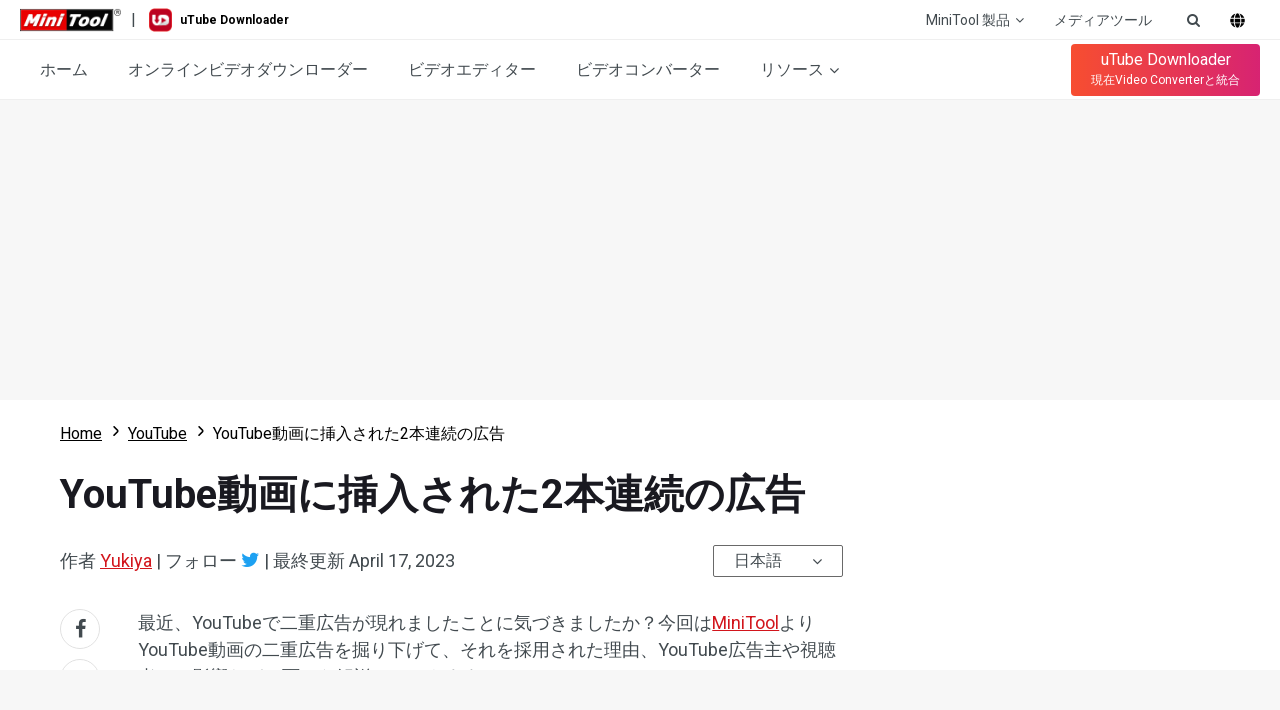

--- FILE ---
content_type: text/html; charset=UTF-8
request_url: https://youtubedownload.minitool.com/jp/youtube/youtube-double-ads.html
body_size: 21678
content:
<!DOCTYPE html>
<html lang="ja-JP">
<head>
<link rel="preconnect" href="https://fonts.googleapis.com">
<link rel="preconnect" href="https://fonts.gstatic.com">
<meta http-equiv="X-UA-Compatible" content="IE=edge,chrome=1" />
<meta http-equiv="Content-Type" content="text/html; charset=utf-8" />
<meta name="viewport" content="width=device-width, initial-scale=1" />
<meta name="HandheldFriendly" content="true" />
<meta name="apple-mobile-web-app-capable" content="YES" />
<meta charset="utf-8">
<title>YouTube動画に挿入された2本連続の広告 - MiniTool uTube Downloader</title>
<meta name="keywords" content="YouTube広告、YouTube2本連続広告、YouTube冒頭広告" />
<meta name="description" content="この記事はYouTubeの2本連続広告の採用理由とYouTube広告主や視聴者への影響について紹介しました。" />
<link href="/favicon.ico" rel="shortcut icon" type="image/vnd.microsoft.icon" />
<link rel="canonical" href="https://youtubedownload.minitool.com/jp/youtube/youtube-double-ads.html" />
<link rel="alternate" href="https://youtubedownload.minitool.com/youtube/youtube-double-ads.html" hreflang="en-US" />
<link rel="alternate" href="https://youtubedownload.minitool.com/jp/youtube/youtube-double-ads.html" hreflang="ja-JP" />
<link rel="alternate" href="https://youtubedownload.minitool.com/youtube/youtube-double-ads.html" hreflang="x-default" />
<meta property="fb:app_id" content="2085910468095117" />
<meta property="og:locale" content="ja-JP" />
<meta property="og:type" content="article" />
<meta property="og:title" content="YouTube動画に挿入された2本連続の広告 - MiniTool uTube Downloader" />
<meta property="og:description" content="この記事はYouTubeの2本連続広告の採用理由とYouTube広告主や視聴者への影響について紹介しました。" />
<meta property="og:url" content="https://youtubedownload.minitool.com/jp/youtube/youtube-double-ads.html" />
<meta property="og:site_name" content="MiniTool" />
<meta property="article:section" content="YouTube" />
<meta property="article:published_time" content="2021-03-25T05:35:23+00:00" />
<meta property="article:modified_time" content="2023-04-17T07:23:45+00:00" />
<meta property="og:updated_time" content="2023-04-17T07:23:45+00:00" />
<meta property="og:image" content="https://youtubedownload.minitool.com/images/uploads/2021/03/youtube-double-ads-thumbnail.jpg" />
<meta property="og:image:secure_url" content="https://youtubedownload.minitool.com/images/uploads/2021/03/youtube-double-ads-thumbnail.jpg" />
<meta property="og:image:width" content="600" />
<meta property="og:image:height" content="400" />
<meta name="twitter:image" content="https://youtubedownload.minitool.com/images/uploads/2021/03/youtube-double-ads-thumbnail.jpg" />
<meta name="twitter:card" content="summary_large_image" />
<meta name="twitter:description" content="この記事はYouTubeの2本連続広告の採用理由とYouTube広告主や視聴者への影響について紹介しました。" />
<meta name="twitter:title" content="YouTube動画に挿入された2本連続の広告 - MiniTool uTube Downloader" />
<meta name="twitter:site" content="@minitool_" />
<meta name="twitter:creator" content="@minitool_" />
<script type="application/ld+json">
{
    "@context": "https://schema.org",
    "@type": "BreadcrumbList",
    "itemListElement": [
        {
            "@type": "ListItem",
            "position": 1,
            "name": "Home",
            "item":"https://youtubedownload.minitool.com/jp"
        },
        {
            "@type": "ListItem",
            "position" :2,
            "name":"YouTube",
            "item":"https://youtubedownload.minitool.com/jp/youtube/"
        },
        {
            "@type": "ListItem",
            "position": 3,
            "name":"YouTube動画に挿入された2本連続の広告"
        }
    ]
}
</script>
<script type="application/ld+json">
{
    "@context": "http://schema.org",
    "@type": "Article",
    "mainEntityOfPage": {
        "@type": "WebPage",
        "@id": "https://youtubedownload.minitool.com/jp/youtube/youtube-double-ads.html"
    },
    "headline": "YouTube動画に挿入された2本連続の広告 - MiniTool uTube Downloader",
    "image": [
        "https://youtubedownload.minitool.com/images/uploads/2021/03/youtube-double-ads-thumbnail.jpg"
    ],
    "datePublished": "2021-03-25T05:35:23+00:00",
    "dateModified": "2023-04-17T07:23:45+00:00",
    "author": {
        "@type": "Person",
        "name": "Yukiya",
        "url": "https://youtubedownload.minitool.com/jp/author/yukiya10/"
    },
    "publisher": {
        "@type": "Organization",
        "name": "MiniTool",
        "logo": {
            "@type": "ImageObject",
            "url": "https://www.minitool.com/images/logo.png"
        }
    },
    "description": "この記事はYouTubeの2本連続広告の採用理由とYouTube広告主や視聴者への影響について紹介しました。"
}
</script>
<link rel="preload" href="https://fonts.googleapis.com/css?family=Roboto:300,300i,400,400i,500,500i,700,700i&display=swap" as="style" onload="this.onload=null;this.rel='stylesheet'" />
<link rel="preload" href="https://youtubedownload.minitool.com/js/jquery-3.6.0.min.js?ver=" as="script">
<meta name='robots' content='index, follow, max-image-preview:large, max-snippet:-1, max-video-preview:-1' />
<script type="text/javascript" src="https://youtubedownload.minitool.com/js/jquery-3.6.0.min.js?ver=" id="mt-jquery-js"></script>
<script type="text/javascript" src="https://youtubedownload.minitool.com/js/main.min.js?ver=20250403120254" id="mt-main-js"></script>
<style id="main-css">@charset "utf-8";html{width:100%;box-sizing:border-box;-ms-box-sizing:border-box;overflow-x:hidden;}*,::before,::after{background-repeat:no-repeat;box-sizing:border-box;-ms-box-sizing:border-box;}::before,::after{color:inherit;}*{padding:0;margin:0;}article,aside,details,figcaption,figure,footer,header,main,menu,nav,section,summary{display:block;}main{position:relative;margin-bottom:0px;}h1,h2,h3,.h1,.h2,.h3{font-weight:normal;line-height:normal;color:#333;}a{color:#0f6dff;text-decoration:none;cursor:pointer;-webkit-transition:all .3s;transition:all .3s;}a:hover{color:#054ada;text-decoration:underline;}a:not([href]){color:inherit;}i{font-size:inherit;font-weight:normal;}i[class*="icon-"]{font-style:normal;}img{vertical-align:middle;border-style:none;}ol,ul{list-style:none;}b,strong{font-weight:bolder;}input{border:none;outline:none;}[type="button"],[type="reset"],input[type="image"],[type="submit"],[role="button"]{cursor:pointer;}[disabled]{cursor:default;}@font-face{font-family:'FontAwesome';src:url('/fonts/awesome/fontawesome-webfont.eot?v=4.7.0');src:url('/fonts/awesome/fontawesome-webfont.eot?#iefix&v=4.7.0') format('embedded-opentype'),url('/fonts/awesome/fontawesome-webfont.woff2?v=4.7.0') format('woff2'),url('/fonts/awesome/fontawesome-webfont.woff?v=4.7.0') format('woff'),url('/fonts/awesome/fontawesome-webfont.ttf?v=4.7.0') format('truetype'),url('/fonts/awesome/fontawesome-webfont.svg?v=4.7.0#fontawesomeregular') format('svg');font-weight:normal;font-style:normal;font-display:swap;}[class*="icon-awe-"]:before,[class*="icon-awe-"]:after{font-family:FontAwesome;vertical-align:baseline;}.icon-awe-angle-down:before{content:"\f107";}.icon-awe-plus-square:before{content:"\f0fe";}.icon-awe-shopping-cart:before,.icon-awe-buy:before{content:"\f07a";}.icon-awe-download:before,.icon-awe-down:before{content:"\f019";}.icon-awe-search:before{content:"\f002";}.icon-awe-windows:before,.icon-awe-win:before{content:"\f17a";}.icon-awe-apple:before,.icon-awe-mac:before{content:"\f179";}.icon-awe-android:before{content:"\f17b";}.icon-awe-angle-double-right:before,.icon-awe-double-right:before{content:"\f101";}.icon-awe-plus:before{content:"\f067";}.icon-awe-minus:before{content:"\f068";}.icon-awe-facebook:before{content:"\f09a";}.icon-awe-twitter:before{content:"\f099";}.icon-awe-linkedin:before{content:"\f0e1";}.icon-awe-youtube:before{content:"\f167";}.icon-awe-hatena:before{content:"B!";font-family:Verdana,Geneva,sans-serif;font-weight:700;letter-spacing:1px;margin-right:10px;}.icon-awe-reddit-alien:before,.icon-awe-reddit:before{content:"\f281";}.icon-awe-facebook-square:before{content:"\f082";}.icon-awe-twitter-square:before{content:"\f081";}.icon-awe-linkedin-square:before{content:"\f08c";}.icon-awe-google-plus-square:before{content:"\f0d4";}.icon-awe-youtube-square:before{content:"\f166";}.icon-awe-reddit-square:before{content:"\f1a2";}.icon-awe-envelope:before,.icon-awe-email:before{content:"\f0e0";}.icon-awe-paper-plane:before,.icon-awe-send:before{content:"\f1d8";}.icon-awe-volume-up:before{content:"\f028";}.icon-awe-play-circle:before{content:"\f144";}.icon-awe-play:before{content:"\f04b";}.icon-awe-angle-double-right:before,.icon-awe-double-right:before{content:"\f101";}.icon-awe-angle-double-down:before,.icon-awe-double-down:before{content:"\f103";}.icon-awe-angle-left:before,.icon-awe-left:before{content:"\f104";}.icon-awe-angle-right:before,.icon-awe-right:before{content:"\f105";}.icon-awe-arrow-right:before{content:"\f061";}.icon-awe-long-arrow-right:before{content:"\f178";}.icon-awe-chevron-right:before{content:"\f054";}.icon-awe-sort-up:before{content:"\f0de";}.icon-awe-caret-down:before{content:"\f0d7";}.icon-awe-caret-right:before{content:"\f0da";}.icon-awe-check:before{content:"\f00c";}.icon-awe-check-square:before{content:"\f14a";}.icon-awe-circle:before{content:"\f111";}.icon-awe-user:before{content:"\f007";}.icon-awe-user-secret:before,.icon-awe-bus-user:before{content:"\f21b";}.icon-awe-dot-circle-o:before,.icon-awe-circle-o:before{content:"\f192";}.icon-awe-file-text-o:before,.icon-awe-txt:before{content:"\f0f6";}.icon-awe-briefcase:before{content:"\f0b1";}.icon-awe-info-circle:before,.icon-awe-note:before{content:"\f05a";}.icon-awe-bell:before,.icon-awe-tip:before{content:"\f0f3";}.icon-awe-exclamation-circle:before,.icon-awe-warn:before{content:"\f06a";}.icon-awe-thumbs-up:before{content:"\f164";}.icon-awe-thumbs-down:before{content:"\f165";}.icon-awe-question-circle:before{content:"\f059";}.icon-awe-question-circle-o:before{content:"\f29c";}.icon-awe-file-text-o:before{content:"\f0f6";}.icon-awe-star:before{content:"\f005";}.icon-awe-star-half-o:before{content:"\f123";}.icon-awe-star-o:before{content:"\f006";}.full-width{position:relative;width:100%;}.inner-full-width{position:relative;width:100%;height:inherit;padding:0px 20px;margin:auto;}[class*="col-"]{float:left;}.col-2-1{width:50%;}.col-3-1{width:33.333333%;}.col-3-2{width:66.666667%;}.col-4-1{width:25%;}.col-4-3{width:75%;}.col-5-1{width:20%;}.col-5-2{width:40%;}.col-5-3{width:60%;}.col-5-4{width:80%;}.col-6-1{width:16.666667%;}.col-6-5{width:83.333334%;}.flex{display:-webkit-flex;display:flex;}.flex-row-reverse{flex-direction:row-reverse;}.flex>.col-2-1{flex-basis:50%;max-width:50%;}.flex>.col-3-1{flex-basis:33.333333%;max-width:33.333333%;}.flex>.col-3-2{flex-basis:66.666667%;max-width:66.666667%;}.flex>.col-4-1{flex-basis:25%;max-width:25%;}.flex>.col-4-3{flex-basis:75%;max-width:75%;}.flex>.col-5-1{flex-basis:20%;max-width:20%;}.flex>.col-5-2{flex-basis:40%;max-width:40%;}.flex>.col-5-3{flex-basis:60%;max-width:60%;}.flex>.col-5-4{flex-basis:80%;max-width:80%;}.flex>.col-6-1{flex-basis:16.666667%;max-width:16.666667%;}.flex>.col-6-5{flex-basis:83.333334%;max-width:83.333334%;}.fl{float:left;}.fr{float:right;}.clearfixed:after{content:"";width:100%;display:inline-block;clear:both;}@media screen and (max-width:1023px){.flex{flex-wrap:wrap;}.col-2-1,.col-3-1,.col-3-2,.col-4-1,.col-4-3,.col-5-1,.col-5-2,.col-5-3,.col-5-4,.col-6-1,.col-6-5{width:50%;}.flex>.col-2-1,.flex>.col-3-1,.flex>.col-3-2,.flex>.col-4-1,.flex>.col-4-3,.flex>.col-5-1,.flex>.col-5-2,.flex>.col-5-3,.flex>.col-5-4,.flex>.col-6-1,.flex>.col-6-5{flex-basis:50%;max-width:50%;}}@media screen and (max-width:768px){.col-2-1,.col-3-1,.col-3-2,.col-4-1,.col-4-3,.col-5-1,.col-5-2,.col-5-3,.col-5-4,.col-6-1,.col-6-5{width:100%;}.flex>.col-2-1,.flex>.col-3-1,.flex>.col-3-2,.flex>.col-4-1,.flex>.col-4-3,.flex>.col-5-1,.flex>.col-5-2,.flex>.col-5-3,.flex>.col-5-4,.flex>.col-6-1,.flex>.col-6-5{flex-basis:100%;max-width:100%;}.inner-full-width{padding:0 10px;}}body{width:100%;min-height:100%;font-family:Roboto,Arial;font-size:1rem;line-height:1.8em;color:#424A4F;}.inner-full-width{max-width:1400px;}.section-item{color:#6b6b6b;padding:5rem 0;}h1{font-size:2.25rem;font-weight:700;margin-bottom:2.5rem;}.section-item h2,.section-item .h2{font-size:2.25rem;font-weight:700;margin-bottom:2.5rem;}.section-item h3,.section-item .h3{font-size:1.75rem;font-weight:700;margin-bottom:2rem;}@media screen and (max-width:1023px){body{overflow-x:hidden;}}@media screen and (max-width:768px){html{font-size:14px;}}.orange{color:#ff7e00;}.red{color:#ff0c00;}.blue{color:#0089ff;}.mt-animate{opacity:0;-webkit-transition:all 1s;transition:all 1s;}.mt-animate.animate-right{-webkit-transform:translateX(5rem);transform:translateX(5rem);}.mt-animate.animate-left{-webkit-transform:translateX(-5rem);transform:translateX(-5rem);}.mt-animate.animate-top{-webkit-transform:translateY(-5rem);transform:translateY(-5rem);}.mt-animate.animate-bottom{-webkit-transform:translateY(5rem);transform:translateY(5rem);}.mt-animate.animate-right.run,.mt-animate.animate-left.run,.mt-animate.animate-top.run,.mt-animate.animate-bottom.run{opacity:1;-webkit-transform:translate(0,0);transform:translate(0,0);}@media screen and (max-width:1023px){.mt-animate.animate-right{-webkit-transform:translate(0,5rem);transform:translate(0,5rem);}.mt-animate.animate-left{-webkit-transform:translate(0,5rem);transform:translate(0,5rem);}}:root{--global-primary-font-color:#424A4F;}html{--ud-primary-color:#E11256;--ud-font-primary-color:var(--global-primary-font-color);--ud-font-heading-color:#333;--ud-font-hyperlinks-color:var(--ud-primary-color);--ud-default-small-border-radius:4px;--ud-default-bgcolor:#FEF1F5;--ud-default-border-color:#efefef;--ud-default-box-shadow:0 6px 16px rgba(0,0,0,.06);}.top-menu-box,.main-menu-box,.top-menu-other,.main-menu-list,.main-menu-other{display:flex;align-items:center;justify-content:space-between;}.top-menu-box li,.main-menu-list li{position:relative;}.menu-item,.submenu-item{display:block;text-decoration:none;white-space:nowrap;color:var(--ud-font-primary-color);}.menu-item:hover,.submenu-item:hover{text-decoration:none;color:var(--ud-font-hyperlinks-color);background-color:var(--ud-default-bgcolor);}.menu-item{display:flex;flex-direction:row-reverse;justify-content:flex-end;border-radius:4px 4px 0 0;}.menu-item::before{margin-left:5px;}.submenu{position:absolute;display:none;min-width:121px;padding:10px;border-top:2px solid var(--ud-primary-color);background-color:#fff;box-shadow:var(--ud-default-box-shadow);top:100%;}.submenu.products{padding:10px 20px;}.submenu.products .disk{padding-right:20px;}.submenu.products .media{padding-left:20px;border-left:1px solid var(--ud-default-border-color);}.submenu.products .t{font-size:.625rem;font-weight:500;color:var(--ud-primary-color);padding:0 10px;}.submenu-item{min-width:101px;font-size:1rem;font-weight:400;padding:10px;border-radius:2px;}.submenu.active{display:flex;}.top-menu{position:relative;height:40px;z-index:2000000003;border-bottom:1px solid var(--ud-default-border-color);}.top-menu .submenu{right:0;}.top-logo-box{display:flex;align-items:center;}.top-logo-box a{font-size:.75rem;font-weight:600;color:#000;text-decoration:none;}.top-logo-box img{max-height:24px;}.top-logo-box .mt-logo{margin-right:10px;margin-top:-2px;}.top-logo-box .ud-logo{display:flex;align-items:center;margin-left:13px;}.top-logo-box .ud-logo>img{margin-right:8px;}.top-menu-other{font-size:.875rem;}.top-menu-other .menu-item{padding:0 15px;}.top-menu-other .search-form{position:fixed;width:100%;padding:10px 20px;top:40px;left:0;}.top-menu-other .input-search{width:100%;height:100%;padding:10px;background-color:var(--ud-default-bgcolor);}.top-menu-other .lang .default{padding-top:5px;cursor:pointer;}.top-menu-other .closed-btn{margin-left:10px;}.top-menu-other .closed-btn>span{background-color:var(--ud-font-primary-color);}.main-menu{position:sticky;height:60px;z-index:2000000002;background-color:#fff;top:0;border-bottom:1px solid var(--ud-default-border-color);}.main-menu-nav{font-weight:500;}.main-menu .menu-item{padding:10px 20px;}.main-menu-download-btn{display:flex;flex-direction:column;justify-content:center;align-items:center;line-height:20px;font-size:1rem;font-weight:400;color:#fff;text-decoration:none;padding:6px 20px;border-radius:4px;background:linear-gradient(to right,#F74E30,#D72372);z-index:5;-webkit-transition:all .2s;transition:all .2s;}.main-menu-download-btn:hover{text-decoration:none;color:#fff;background:linear-gradient(to right,#D72372,#F74E30);}.main-menu-download-btn .note{font-size:.75rem;}.mobile-menu{position:relative;display:none;width:40px;height:40px;overflow:hidden;}.mobile-menu .mobile-menu-states{position:absolute;width:18px;height:2px;right:11px;transition:all .5s;background:#333;}.mobile-menu .pmenutop{z-index:2;-webkit-transform:rotate(0deg);transform:rotate(0deg);top:18px;}.mobile-menu .topchange{-webkit-transform:rotate(225deg);transform:rotate(225deg);}.mobile-menu .pmenubottom{z-index:3;-webkit-transform:rotate(0deg);transform:rotate(0deg);top:23px;}.mobile-menu .bottomchange{top:18px;-webkit-transform:rotate(135deg);transform:rotate(135deg);}.mobile-menu .mobile-menu-btn{position:absolute;width:40px;height:40px;z-index:4;}@media screen and (max-width:1023px){html.disabled{overflow:hidden;}.menu-item:hover,.submenu-item:hover{color:var(--global-primary-font-color);background-color:transparent;}.top-menu .menu-item{display:none;}.main-menu{position:fixed;height:0;top:40px;left:0;overflow:hidden;transition:height .2s ease-in-out,padding .2s;border-bottom:none;}.main-menu-box{flex-direction:column;}.main-menu-list{flex-direction:column;align-items:flex-start;}.main-menu .menu-item{flex-basis:100%;}.main-menu .submenu{position:static;display:block;height:0;padding:0 0 0 30px;border:none;overflow:hidden;box-shadow:none;left:0;}.main-menu,.main-menu-nav,.main-menu-list,.main-menu-list li{width:100%;}.main-menu .submenu.active{height:auto;}.main-menu-download-btn{display:none;}.main-menu.mobile-mainmenu-open{height:calc(100vh - 40px);padding:10px 0;}.mobile-menu{display:block;}}.footer{background-color:#191920;font-size:.875rem;color:#b7b7b7;}.footer h3{margin-bottom:1.25rem;}.footer-links-wrapper{position:relative;padding:6.25rem 0 3.125rem;}.footer-links-wrapper h3{font-size:1.25rem;color:#d1d1c2;}.footer-links-wrapper .footer-follow-us{margin:1.875rem 0 1rem;}.footer-links-wrapper .footer-follow-us h3{margin-bottom:1.25rem;}.footer-links-wrapper .footer-follow-us ul li{display:inline-block;margin-right:1rem;}.footer-links-wrapper .footer-follow-us ul li:last-child{margin-right:0;}.footer-links-wrapper .footer-follow-us ul li a{text-decoration:none;}.footer-links-wrapper .footer-follow-us ul li a.footer-follow-icon{color:#fff;}.footer-links-wrapper .footer-follow-us ul li a.footer-follow-icon:before{font-size:1.875rem;}.footer-links-wrapper .footer-follow-us ul li a.footer-follow-icon:hover{color:#e11f27;}.footer-links-wrapper .footer-review{width:15rem;}.footer-links-wrapper .footer-links li{padding:3px 10px 3px 0;}.footer-links-wrapper .footer-links li a{color:#bababd;}.footer-links-wrapper .footer-links li a:hover{color:#fff;}.footer-links-wrapper .footer-links li .student-discount{cursor:pointer;}.footer-join-wrapper h3{font-size:2rem;}.footer-join-wrapper p{font-size:1rem;}.footer-email-wrapper{padding-top:1.875rem;}.footer-email-wrapper .footer-email,.footer-email-wrapper .footer-subscribe-btn{display:inline-block;height:3.4375rem;line-height:3.4375rem;padding:0 1.25rem;border-radius:4px;font-size:1.25rem;font-weight:300;}.footer-email-wrapper .footer-email{width:100%;max-width:282px;background-color:transparent;border:1px solid #696969;color:#c8c8c8;}.footer-email-wrapper .footer-subscribe-btn{width:169px;height:3.375rem;margin-top:1.875rem;background-color:#d2151c;color:#fff;text-align:center;-webkit-transition:all .3s;transition:all .3s;}.footer-email-wrapper .footer-subscribe-btn:hover{background-color:#b50b11;}.footer-copyright-wrapper{position:relative;padding:2.5rem 0;line-height:1.125rem;border-top:1px solid #3F3F45;font-size:.75rem;color:#B7B7B7;text-align:center;}.footer-copyright-wrapper .footer-copyright-link{margin-bottom:.625rem;}.footer-copyright-wrapper .footer-copyright-link a{color:inherit;}.footer-copyright-wrapper .footer-copyright-link a:hover{color:#fff;}.footer-copyright-wrapper .footer-contact p{margin-bottom:10px;}@media screen and (max-width:1023px){.footer-links-container.flex .col-4-1,.footer-links-container.flex .col-2-1,.footer-links-container.flex .col-3-1{max-width:100%;flex-basis:100%;}.footer-join-wrapper{margin-bottom:1.875rem;}.footer-join-wrapper,.footer-email-wrapper{text-align:center;}.footer-email-wrapper{padding-bottom:0;}.footer-email-wrapper .footer-email,.footer-email-wrapper .footer-subscribe-btn{width:60%;max-width:100%;}.footer-email-wrapper .footer-subscribe-btn{margin-left:0;margin-top:1.25rem;}.footer-links-container.flex{flex-wrap:wrap-reverse;}.footer-links-container.flex .col-2-1{margin-bottom:2.5rem;}.footer-links{max-height:0px;overflow:hidden;transition:all ease .3s;}.footer-links li:last-child{margin-bottom:1.25rem;}.footer-links-content{border-bottom:1px solid #3f3f45;cursor:pointer;}.footer-links-content h3{position:relative;margin-top:1.25rem;}.footer-links-content h3:after{position:absolute;display:inline-block;font-family:'FontAwesome';content:"\f107";right:.625rem;}.footer-links-content.active h3:after{-webkit-transform:rotate(180deg);transform:rotate(180deg);}.footer-links.open{max-height:20rem;}}@media screen and (max-width:500px){.footer-email-wrapper .footer-email,.footer-email-wrapper .footer-subscribe-btn{width:80%;}}.fixed-nav{position:fixed;height:60px;font-size:16px;color:#016761;text-align:left;line-height:60px;background-color:#fff;top:-80px;left:0px;box-shadow:#c9c9c9 0px 2px 2px;z-index:99;-webkit-transition:all .3s;transition:all .3s;}.fixed-nav span{display:inline-block;line-height:20px;width:60%;vertical-align:middle;}.fixed-nav .fixed-nav-btn{display:inline-block;float:right;width:auto;height:60px;font-size:20px;text-align:center;color:#fff;padding:0 20px;-webkit-transition:all .3s;transition:all .3s;}.fixed-nav .fixed-nav-btn:before{font-size:24px;margin-right:5px;}.fixed-nav .fixed-nav-btn.buy-btn{background-color:#e86c06;}.fixed-nav .fixed-nav-btn.buy-btn:hover{text-decoration:none;background-color:#fd790d;}.fixed-nav .fixed-nav-btn.trial-btn{background-color:#009545;margin-right:10px;}.fixed-nav .fixed-nav-btn.trial-btn:hover{text-decoration:none;background-color:#04b857;}.fixed-nav .fixed-nav-btn.red{background-color:#c40202;}.fixed-nav .fixed-nav-btn.red:hover{text-decoration:none;background-color:#e60101;}.fixed-nav .fixed-nav-btn.green{background-color:#009545;margin-right:10px;}.fixed-nav .fixed-nav-btn.green:hover{text-decoration:none;background-color:#04b857;}.csebox .fixed-nav-google-logo{display:inline-block;padding:0px 30px;}.csebox .fixed-search{display:inline-block;width:40%;line-height:24px;vertical-align:middle;}.csebox .fixed-search-box{position:relative;padding-left:16px;border-radius:14px;border:1px solid #dfe1e5;overflow:hidden;}.csebox .fixed-search-box:hover{box-shadow:0 1px 6px 0 rgba(32,33,36,.28);border-color:rgba(223,225,229,0);}.csebox .fixed-search-box-input{width:100%;font-size:14px;line-height:32px;color:rgba(0,0,0,.87);background-color:transparent;padding:0;border:none;margin:0;word-wrap:break-word;outline:none;-webkit-tap-highlight-color:transparent;}.csebox .fixed-search-box-button{position:absolute;height:32px;line-height:32px;font-size:14px;padding:0px 16px 0px 5px;border:none;background:none;outline:none;top:0;right:0;}.csebox .fixed-search-box-button span{display:inline-block;line-height:20px;vertical-align:middle;}.csebox .fixed-search-box-button svg{width:20px;height:20px;}.csebox .fixed-search-box-button svg path{fill:#4285f4;}@media screen and (max-width:1023px){.fixed-nav{display:none;}}.popup-box-outside{position:fixed;width:100%;height:100%;left:0;top:0;background-color:rgba(0,0,0,.8);z-index:9999;}.popup-box-wrap{position:relative;display:inline-block;background-color:#efefef;top:50%;left:50%;-webkit-transform:translate(-50%,-50%);transform:translate(-50%,-50%);z-index:2;}.popup-box-wrap.iframe iframe{position:absolute;width:100%;height:100%;top:0;left:0;border:none;}.popup-box-wrap.image img{width:auto;max-width:100%;height:auto;}.popup-box-outside-closed{position:absolute;width:100%;height:100%;top:0;left:0;z-index:1;}.popup-box-closed{position:absolute;width:32px;height:32px;text-align:center;border-radius:50%;background-color:#c00;top:-16px;right:-16px;cursor:pointer;}.popup-box-closed span{position:absolute;display:inline-block;width:70%;height:2px;background-color:#fff;top:50%;left:50%;}.popup-box-closed span:first-child{-webkit-transform:translate(-50%,-1px) rotate(45deg);-webkit-transform-origin:50% 50%;-ms-transform:translate(-50%,-1px) rotate(45deg);-ms-transform-origin:50% 50%;transform:translate(-50%,-1px) rotate(45deg);transform-origin:50% 50%;}.popup-box-closed span:last-child{-webkit-transform:translate(-50%,-1px) rotate(135deg);-webkit-transform-origin:50% 50%;-ms-transform:translate(-50%,-1px) rotate(135deg);-ms-transform-origin:50% 50%;transform:translate(-50%,-1px) rotate(135deg);transform-origin:50% 50%;}@media screen and (max-width:1023px){.popup-box-wrap{width:80% !important;height:auto !important;}.popup-box-wrap.iframe{height:0px !important;padding-bottom:45%;}.popup-box-wrap.image{max-height:90%;}}.video-player{position:relative;width:100%;height:0;padding-bottom:56.25%;background-color:#000}.video-player .video-thumbnail{position:absolute;width:100%;height:100%;background-color:rgba(255,255,255,.5);top:0;left:0;cursor:pointer;background:center no-repeat;background-size:cover}.video-player .video-thumbnail:before{position:absolute;display:block;content:"";width:100%;height:100%;background-color:rgba(0,0,0,.3);top:0;left:0;-webkit-transition:all .3s;transition:all .3s}.video-player .video-thumbnail .player-icon{position:absolute;display:block;width:15%;height:15%;border-radius:15px;border:2px solid #e1e1e1;top:50%;left:50%;-webkit-transform:translate(-50%,-50%);transform:translate(-50%,-50%)}.video-player .video-thumbnail .player-icon:after{position:absolute;display:block;content:"";width:0;height:0;border-left:20px solid #e1e1e1;border-top:10px solid transparent;border-bottom:10px solid transparent;top:50%;left:50%;-webkit-transition:all .3s;transition:all .3s;-webkit-transform:translate(-40%,-50%);transform:translate(-40%,-50%)}.video-player .video-thumbnail:hover:before{background-color:rgba(0,0,0,.2)}.video-player .video-thumbnail:hover .player-icon{border-color:#fff}.video-player .video-thumbnail:hover .player-icon:after{border-left-color:#fff}.video-player iframe{position:absolute;width:100%;height:100%;top:0;left:0;opacity:0;z-index:-1;transition:all 1s}@media screen and (max-width:768px){.video-player .video-thumbnail .player-icon:after{border-left:16px solid #e1e1e1;border-top:8px solid transparent;border-bottom:8px solid transparent;}}@media screen and (max-width:480px){.video-player .video-thumbnail .player-icon:after{border-left:12px solid #e1e1e1;border-top:6px solid transparent;border-bottom:6px solid transparent;}}a.totop{position:fixed;display:none;width:48px;height:48px;font-size:12px;text-align:center;color:#FFF;background-color:rgba(0,0,0,.6);bottom:20px;right:20px;cursor:pointer;z-index:998;}a.totop:before{display:block;font-size:32px;margin-top:10px;margin-bottom:-12px;}a.totop:hover{text-decoration:none;}@media screen and (max-width:1535px){a.totop{display:none !important;}}#disqus_thread iframe{margin-top:20px;}</style><style id="article-css">@charset "utf-8";body {--mt-red-color: #d2151c;--mt-black-color: #000;--font-primary-color: #424A4F;--font-heading-color: #191920;--font-highlight-color: var(--mt-black-color);--font-hyperlinks-color: var(--mt-red-color);--font-hyperlinks-hover-color: var(--mt-black-color);--font-hyperlinks-hover-bgcolor: #e1e1e1;--box-default-weight-border: 2px solid;--box-default-border-radius: 2px;--box-default-border: 1px solid #e1e1e1;--box-default-boxshadow: 0 6px 16px rgba(0, 0, 0, .06);--box-highlight-border: 1px solid #696969;--block-default-bg: #f7f7f7;}::-webkit-scrollbar { width: 10px; height: 10px;}::-webkit-scrollbar-track { background-color: #f1f1f1;}::-webkit-scrollbar-thumb { border-radius: 10px; background-color: #d3d3d3;}.page-main .container {width: 100%;max-width: 1200px;padding: 0 20px;margin: auto;}.page-main h1, .page-main h2, .page-main h3 {color: var(--font-heading-color);}.page-main h1 {font-size: 2.5rem;font-weight: 700;margin: 20px 0;}.page-main h2 {font-size: 2rem;font-weight: 700;margin: 40px 0 20px;}.page-main h3 {font-size: 1.5rem;font-weight: 700;margin: 30px 0 20px;}.page-main strong {color: var(--font-highlight-color);}.page-main a strong {color: inherit;}.page-main a {color: var(--font-hyperlinks-color);text-decoration: underline;}.page-main a:hover {color: var(--font-hyperlinks-hover-color);text-decoration: none;}.article-box ul, .article-box ol {padding-left: 40px;}.article-box ul {list-style: disc;}.article-box ol {list-style: decimal;}img{max-width: 100%;height: auto;}iframe{max-width: 100%;}@media screen and (max-width: 767px) {html {font-size: 16px;}}/*************ads*************/.page-top-ads,.article-sidebar-ads-1,.article-sidebar-ads-2,.article-bottom-ads,.page-bottom-fixed-ads,.page-fixed-ads {max-width: 100%;overflow: auto;}.page-top-ads,.article-bottom-ads,.page-bottom-fixed-ads {background-color: var(--block-default-bg);}.page-top-ads [id^="google_ads_iframe"]:not(:empty),.article-bottom-ads [id^="google_ads_iframe"]:not(:empty),.page-bottom-fixed-ads [id^="google_ads_iframe"]:not(:empty) {margin: 10px 0;}.page-top-ads {display: none;}.page-top-ads:not(:empty) {display: flex;justify-content: center;    align-items: center;}.page-top-ads>a {display: block;width: 100%;height: 300px;background-position: center;background-repeat: no-repeat;text-indent: -9999px;}.article-bottom-ads {display: flex;justify-content: center;    align-items: center;}.page-bottom-fixed-ads {display: flex;justify-content: center;}.article-sidebar-ads-1:not(:empty) {margin-bottom: 40px;}.article-sidebar-ads-2 {position: sticky;top: 70px;}.banneritem a {display: block;border: var(--box-default-border);}.banneritem a:hover {box-shadow: var(--box-default-boxshadow);}/****************basic article*************/.template-article.page-main {padding-bottom: 40px;}.template-simple.category-page.page-main {padding: 40px 0;}.article-box {font-size: 1.125rem;line-height: 1.5em;padding: 20px 0;}.breadcrumb {font-size: 1rem;margin: 0 0 20px;}.breadcrumb .container {display: flex;flex-wrap: wrap;color: var(--font-highlight-color);}.breadcrumb li {display: flex;align-items: center;}.breadcrumb .pathway {color: inherit;}.breadcrumb .divider {margin: 0 5px;}.breadcrumb .divider:empty {margin: 0;}.article-header .article-info {display: flex;flex-wrap: wrap;align-items: center;justify-content: space-between;}.article-header .article-info-basis {margin: 5px 0;}.article-header .author-follow {font-size: 1.25rem;color: #1da1f2;text-decoration: none;}.article-header .language-selector {position: relative;font-size: 1rem;    line-height: 1.5em;}.article-header .current-lang {display: flex;flex-direction: row-reverse;align-items: center;justify-content: space-between;width: 130px;height: 32px;text-decoration: none;color: var(--font-primary-color);padding: 0 20px;border-radius: var(--box-default-border-radius);border: var(--box-highlight-border);}.article-header .lang-box {position: absolute;display: none;width: 100%;list-style: none;padding: 0;border-radius: var(--box-default-border-radius);border: var(--box-default-border);background-color: #fff;left: 0;z-index: 99;}.article-header .lang-box.active {display: block;}.article-header .lang-box:focus {background-color: #ccc;}.article-header .lang-box li {padding: 5px 20px;}.article-header .lang-box a.current {text-decoration: none;color: var(--font-primary-color);cursor: auto;}.article-box .article-body {display: flex;justify-content: space-between;padding : 30px 20px;}.article-box .article-content {flex-basis: 100%;    max-width: 100%;}.article-content-block {position: relative;word-wrap: break-word;word-break: break-word;}.article-content-block>*:first-child {margin-top: 0;}.article-content-block>p,.article-content-block>div,.article-content-block>section,.article-content-block>blockquote,.article-content-block>figure,.article-content-block>ul,.article-content-block>ol,.article-content-block li {margin: 20px 0;}.article-nav {padding: 20px;border-radius: var(--box-default-border-radius);border: var(--box-default-border);border-left: var(--box-default-weight-border) var(--mt-black-color);margin: 30px 0;}.article-nav .nav-title {display: block;font-size: 1.25rem;font-weight: 500;color: var(--font-heading-color);margin-bottom: 10px;}.article-nav-list {list-style: disc;}.article-nav-list>li {margin: 5px 0;}.article-nav-list a {color: var(--font-primary-color);}.article-nav-list a:hover {color: var(--font-hyperlinks-hover-color);}@media screen and (min-width: 1024px) {.article-header .article-info,.article-box .article-content {max-width: calc(100% - 100% * 0.066667 - 300px);}.template-article .article-content-block {padding-left: calc(100% * 0.1);}}/*****************article recommend******************/a.article-recommend{display: flex;flex-direction: column;max-width: 600px;text-align: center;text-decoration: none;border-radius: var(--box-default-border-radius);border: var(--box-default-border);border-top: var(--box-default-weight-border) var(--mt-red-color);}.article-recommend-thumb{position: relative;height: 200px;overflow: hidden;}.article-recommend-thumb img {width: 100%;}.article-recommend-info{font-size: 1rem;line-height: 1.3em;color: var(--font-primary-color);padding: 20px;}.article-recommend-title{font-size: 1.25rem;font-weight: 500;line-height: 1.2em;color: var(--font-heading-color);margin-bottom: 10px;}.article-recommend-readmore{font-size: .875rem;font-weight: 500;color: var(--font-hyperlinks-color);margin-top: 10px;text-transform: uppercase;}.ex-article-recommend {display: flex;flex-wrap: wrap;}.ex-article-recommend span {flex-shrink: 0;font-weight: 700;color: var(--font-highlight-color);margin-right: 10px;}@media screen and (min-width: 1024px) {a.article-recommend{flex-direction: row;align-items: flex-start;max-width: 100%;text-align: left;padding: 20px;border-top: var(--box-default-border);border-left: var(--box-default-weight-border) var(--mt-red-color);}.article-recommend-thumb{max-width: 200px;height: auto;padding-right: 10px;}.article-recommend-thumb img{position: static;max-width: 100%;max-height: 100%;transform: translateY(0);}.article-recommend-info{width: 75%;padding: 0 0 0 10px;}.article-recommend-readmore{text-align: right;}.article-recommend:hover {box-shadow: var(--box-default-boxshadow);}}/*****************article inner content******************/.article-quote-content-box {padding: 20px 30px;border-radius: var(--box-default-border-radius);border: var(--box-default-border);border-style: dashed;background-color: var(--block-default-bg);}.article-quote-from {display: block;font-size: 80%;text-align: right;margin-top: 10px;}.article-inner-content-box {position: relative;padding: 30px;border-radius: var(--box-default-border-radius);border: var(--box-default-border);}.article-inner-content-box.dashed {border-style: dashed;}.article-inner-content-box.tip,.article-inner-content-box.warn,.article-inner-content-box.note {border: var(--box-highlight-border);margin: 40px 0;}.article-inner-content-box .icon,.article-inner-content-icon {position: absolute;display: block;padding: 5px 10px;background-color: #fff;top: 0;left: 30px;transform: translateY(-50%);}.article-inner-content-box.tip .icon,.article-inner-content-box.tip .article-inner-content-icon {color: #1d7bc1;}.article-inner-content-box.note .icon,.article-inner-content-box.note .article-inner-content-icon {color: #048321;}.article-inner-content-box.warn .icon,.article-inner-content-box.warn .article-inner-content-icon {color: #d42e00;}.article-inner-content-box .icon::before {font-size: 1.5em;vertical-align: middle;}.article-inner-content-box .icon strong {color: inherit;margin-left: 10px;vertical-align: middle;}/***old***/.article-inner-content-icon::before {font-size: 2rem;}.article-inner-content-text>strong {margin-right: 8px;}/****************article twitter button*****************/.article-inner-twitter-btn{display: inline-block;font-size: 1.25rem;text-decoration: none !important;color: #fff !important;padding: 15px 30px;border-radius: var(--box-default-border-radius);background-color: #0a77b9;}.article-inner-twitter-btn .icon-awe-twitter:before{font-size: 2.25rem;margin-right: 15px;vertical-align: middle;}.article-inner-twitter-btn:hover{background-color: #0084d4;box-shadow: var(--box-default-boxshadow);}.article-inner-twitter-boxbtn{display: block;font-size: 1.25rem;line-height: 1.5em;color: var(--font-primary-color) !important;text-decoration: none !important;padding: 20px 30px;border-radius: var(--box-default-border-radius);border: var(--box-default-border);}.article-inner-twitter-boxbtn .article-click-to-twitter{display: block;font-size: 1.125rem;text-align: right;margin-top: 10px;transition: all .15s;}.article-inner-twitter-boxbtn .article-click-to-twitter:before{font-size: 1.5rem;color: #1da1f2;margin-right: 10px;}.article-inner-twitter-boxbtn:hover {border-color: #1da1f2;box-shadow: var(--box-default-boxshadow);}/***************article inner table**************/.article-body table{display: block;width:100%;word-break: initial;border-collapse: collapse;border:1px solid #ccc;overflow-x: auto;}.article-body table tbody {display: block;}.article-body table tr td{border:1px solid #ccc;padding:8px;font-size:14px;}.article-body table tr td img{max-width:80%;}.article-body table tr:first-child{font-size:16px;}.article-body .table-amazon-ad tr:nth-child(even){background-color: #f6f6f6;}.article-body .table-amazon-ad tr td{width:17.6%}.article-body .table-amazon-ad tr td:first-child{width:12%;font-size:16px;text-align: left;}.article-body .table-amazon-ad tr:last-child{text-align: center;}.article-body .table-amazon-ad tr td a{display:inline-block;width: 100%;max-width: 140px;text-decoration: none;padding: 8px 0px;background-color: #00AC29;color: #fff;}.article-body .table-amazon-ad tr td a:hover{text-decoration:none;color: #fff;background-color: #009022;}/*******************article buy down btn*****************/a.article-down-btn{display:inline-block;height:60px;line-height:60px;color:#fff;background: #005247;}a.article-down-btn:before{display:inline-block;font-size:24px;padding-left:20px;}a.article-down-btn .article-down-btn-text{display:inline-block;font-size:14px;line-height:22px;padding:8px 20px;vertical-align:top;}a.article-down-btn .article-down-btn-text span{display:block;font-size:22px;}a.article-down-btn .feature{text-align:center;color:#ffd400;background-color:#036557;}a.article-down-btn:hover{color:#fff;background-color:#007e6d;}.article-down-btn-pic img{ max-width: 100%; height: auto; opacity: 0.8;}.article-down-btn-pic:hover img{ opacity: 1;}@media screen and (max-width: 767px){a.article-down-btn{height:auto;line-height:24px;}a.article-down-btn:before{display:block;width:100%;text-align:center;padding: 10px 0px 0px 0px;}a.article-down-btn .article-down-btn-text{display:block;width:100%;text-align:center;font-size:12px;padding: 5px 20px 10px;}a.article-down-btn .article-down-btn-text span{font-size:18px;}a.article-down-btn .feature{padding-bottom: 5px;}a.article-down-btn .feature span{display:inline-block;margin-right: 10px;}}/**********************article inner faq***********************/.article-box .g-faq {padding: 20px;border: var(--box-default-border);}.article-box .g-question {margin-bottom: 10px;}/*****************article share btn start*******************/ul.article-share-btn-list {display: flex;padding-left: 0;}.article-share-btn-list li{display: flex;align-items: center;justify-content: center;width: 40px;height: 40px;font-size: 1.25rem;border-radius: 50%;border: var(--box-default-border);margin: 0 10px 0 0;cursor: pointer;transition: all .15s;}.article-share-btn-list li:hover {color: #fff;background-color: #000;}.article-share-btn-list li>span{display: inline-block;text-indent: -999px; }@media screen and (min-width: 1024px) {.template-article .article-share-wrap {position: absolute;height: 100%;margin: 0 !important;top: 0;left: 0;}.template-article .article-share-btn-list {position: sticky;flex-direction: column;top: 70px;}.template-article .article-share-btn-list li{margin: 0 0 10px 0;}}/*********************article footer**********************/.article-footer{margin-top: 40px;}.article-footer a {text-decoration: none;}.article-footer h2{font-size: 1.5rem;}/***********************left article side nav***********************/.article-left-side-nav {--article-left-side-nav-width: 350px;@media screen and (min-width: 2048px) {--article-left-side-nav-width: 450px;}--article-left-side-nav-btn-border-color: #c8c9cb;--article-left-side-nav-btn-bg-color: #fff;--artice-left-nav-ring-offset-shadow: 0 0 #0000;--artice-left-nav-ring-shadow: 0 0 #0000;--article-left-side-btn-width: 0px;--article-left-side-btn-text-color: #0070e3;--artice-left-nav-shadow: -2px 2px 2px #4182c5, 2px 2px 10px #4182c5;--artice-left-nav-rotate: -90deg;--artice-left-nav-show-rotate: 180deg;--article-left-side-nav-content-bg-color: #ffffff;--artice-left-nav-h2-btn-hover-color: #0b053b;--artice-left-nav-h2-li-a-bg-color: #eff7ff;--artice-left-nav-h2-li-a-border-color: #eff7ff;--artice-left-nav-h2-li-a-border-hover-color: #a3d1ff;--artice-left-nav-h3-li-a-color: #555555;}.article-left-side-nav .article-nav {margin-top: 5rem;}.article-left-side-nav_hidden {transform: translate(calc(-50% + 2px + 0.5rem * 2 + 1px), 0) rotate(var(--artice-left-nav-rotate)) skew(0) skewY(0) scaleX(1) scaleY(1);transition: transform 0.3s ease;}.article-left-side-nav_show {transform: translate(calc(var(--article-left-side-nav-width) - 50% + 2px + 0.5rem * 2 + 1px), 0) rotate(var(--artice-left-nav-rotate)) skew(0) skewY(0) scaleX(1) scaleY(1);transition: transform 0.3s ease;}.article-left-side-nav-text-btn {display: flex;height: fit-content;flex-direction: row;align-content: center;justify-content: center;padding: .5rem 1.5rem;border-width: 1px;border-top-width: 0;border-bottom-right-radius: 12px;border-bottom-left-radius: 12px;border-color: var(--article-left-side-nav-btn-border-color);background-color: var(--article-left-side-nav-btn-bg-color);box-shadow: var(--artice-left-nav-shadow);cursor: pointer;position: fixed;top: calc(50%);left: 0;bottom: 0;z-index: 2000000001;}.article-left-side-nav-text-btn-txt {font-size: 1rem;font-weight: bold;color: var(--article-left-side-btn-text-color);}.article-left-side-nav-text-btn-icon {margin-inline-start: .5rem;display: flex;align-items: center;color: var(--article-left-side-btn-text-color);}.article-left-side-nav-text-btn-icon-show {transform: translate(0, 0) rotate(var(--artice-left-nav-show-rotate)) skew(0) skewY(0) scaleX(1) scaleY(1);transition: transform 0.3s ease;}.article-left-side-nav-content {width: var(--article-left-side-nav-width);overflow: hidden;background-color: var(--article-left-side-nav-content-bg-color);white-space: normal;position: fixed;top: 0;left: 0;bottom: 0;z-index: 2000000001;}.article-left-side-nav-content-normal {white-space: normal;}.article-left-side-nav-content-nowrap {white-space: nowrap;}.article-left-side-content-show {transform: translateX(0);overflow-y: scroll;transition: transform 0.3s ease;}.article-left-side-content-hidden {transform: translateX(-100%);overflow-y: scroll;transition: transform 0.3s ease;}.article-left-side-nav-content .article-nav {border: none;}.article-left-side-nav-content .nav-title {font-size: 1.5rem;font-weight: 700;}.article-left-side-nav-content .article-nav-list {list-style: none;}.article-left-side-nav-content .article-nav-list > li {margin: 15px 0;}.article-left-side-nav-content .article-nav-list > li a {display: inline-block;font-size: 1rem;color: var(--font-heading-color);}.article-left-side-nav-content .js-article-nav-item {text-decoration: none;}.article-left_side_nav_h2_li_item {display: flex;flex-direction: column;}.article-left_side_nav_h2_li_item.no-h3 {padding-left: 1.5rem;}.article-left_side_nav_h2_li_item_svg {text-align: center;cursor: pointer;padding-right: 0.5rem;}.article-left_side_nav_h2_li_item_svg:hover {color: var(--artice-left-nav-h2-btn-hover-color);transform: scale(1.1);}.article-left_side_nav_h2_li_item_svg.up svg {transform: rotate(-90deg);transform-origin: center;}.article-left_side_nav_h2_li_item a {margin-right: .5rem;background-color: var(--artice-left-nav-h2-li-a-bg-color);border: 1px solid var(--artice-left-nav-h2-li-a-border-color);padding: 0 5px;border-radius: 4px;}.article-left_side_nav_h2_li_item a:hover {transition: none !important;border: 1px solid var(--artice-left-nav-h2-li-a-border-hover-color);border-radius: 4px;}.article-left_side_nav_h2_li_item div:first-child {display: flex;align-items: flex-start;padding-top: 0.25rem;}.article-left_side_nav_h2_li_item div:last-child ul li {margin: 5px 0;}.article-left_side_nav_h3 {padding-left: 1rem;}.article-left_side_nav_h3.hidden {display: none;}.article-left_side_nav_h3_li_item {padding-left: 1.25rem;}.article-left_side_nav_h3_li_item .js-article-nav-item {font-size: 0.875rem !important;color: var(--artice-left-nav-h3-li-a-color) !important;background-color: unset !important;border: none !important;}.article-left_side_nav_h3_li_item .js-article-nav-item:hover {border: none !important;}/**********author start**********/.article-author-infos h2 {margin: 0 auto 20px;}.article-author-infos .container {display: flex;font-size: 1rem;padding: 20px;border-radius: var(--box-default-border-radius);border: var(--box-default-border);border-top: var(--box-default-weight-border) var(--mt-red-color);}.article-author-infos .avatar {flex-shrink: 0;}.article-author-infos p:not(:last-child) {line-height: 1.6em;margin-bottom: 10px;}.article-author-infos img {width: 6rem;height: 6rem;}.article-author-infos .infos {flex-basis: 100%;padding-left: 15px;}.article-author-infos .name {font-size: 1.5rem;font-weight: 500;color: #000;}.article-author-infos .position {font-weight: 500;color: var(--font-highlight-color);margin-right: 5px;}.article-author-infos .follow {display: block;    font-size: .625rem;line-height: 1.5em;    color: #fff !important;float: right;    padding: 6px 20px;    border-radius: var(--box-default-border-radius);    background-color: #0078c2;}.article-author-infos a:hover {text-decoration: none;}.article-author-infos .follow:before {margin-right: .25rem;}/**********comments start**********/.article-comments{align-items: center;margin-top: 40px;}.article-comments h2 {margin: 0 20px 0 0;}.comments-btn{display: inline-block;font-size: 1rem;color: #fff !important;padding: 8px 30px;border-radius: 5px;background-color: var(--mt-red-color);}.comments-btn:hover{text-decoration: none;color: #FFF;background-color: var(--mt-black-color);}@media screen and (max-width: 767px) {.article-footer h2{font-size: 1.25rem;}.article-author-infos .container {flex-direction: column;text-align: center;}.article-author-infos .author {display: flex;flex-direction: column;align-items: center;}.article-author-infos .avatar {margin-bottom: 20px;}.article-author-infos .follow {margin: 10px 0;}}/***************************list page start****************************/.category-page h1,.category-page h2,.category-page h3 {margin-top: 0;}.category-page h2,.category-page h3 {font-weight: 500;}.category-page h2 {font-size: 1rem;color: var(--mt-red-color);}.category-page h3 {font-size: 1.25rem;line-height: 1.5em;margin-bottom: 10px;}.category-page .article-item>a {font-size: 0.875rem;color: var(--font-primary-color);text-decoration: none;}.category-page .article-item>a:hover h3 {color: var(--font-hyperlinks-color);}.featured-article,.category-summary,.latest-article {padding: 60px 0;}.featured-article .container {max-width: 1300px;}.featured-article-list {display: flex;flex-wrap: wrap;}.featured-article .article-item {max-width: calc(100% / 5 - 100% * 0.011904);margin-right: calc(100% * 0.011904 * 5 / 4);border-radius: var(--box-default-border-radius);border: var(--box-default-border);}.featured-article .info {padding: 20px;}.featured-article h3 {margin-bottom: 0;}.category-summary {background-color: var(--block-default-bg);}.category-summary p:not(:last-child) {margin-bottom: 20px;}.latest-article {padding-bottom: 0;}.latest-article .article-list-box {display: flex;}.latest-article .article-item {border-bottom: var(--box-default-border);}.latest-article .article-item>a {display: flex;flex-direction: row-reverse;padding: 30px 0;}.latest-article .article-item:first-child>a {padding-top: 0;}.latest-article .thumbnail {max-width: 200px;flex-shrink: 0;margin-left: 20px;}.latest-article .info {flex-basis: 100%;}.latest-article .info-extras {color: var(--font-highlight-color);margin-top: 10px;}.show-more-article {text-align: center;}.show-more-articles-btn {display: inline-flex;align-items: center;justify-content: center;width: 200px;height: 40px;color: #fff !important;text-decoration: none !important;border-radius: var(--box-default-border-radius);margin: 40px auto 0;background-color: var(--font-hyperlinks-color);}.show-more-articles-btn:hover {background-color: var(--font-hyperlinks-hover-color);box-shadow: var(--box-default-boxshadow);}@media screen and (min-width: 1024px) {.featured-article .article-item:first-child {flex-basis: 100%;max-width: 100%;padding-bottom: 30px;border-width: 0 0 1px 0;margin-bottom: 30px;}.featured-article .article-item:first-child,.featured-article .article-item:last-child {margin-right: 0;}.featured-article .article-item:first-child>a {display: flex;}.featured-article .article-item:first-child .thumbnail {position: relative;flex-basis: 100%;max-width: 600px;}.featured-article .article-item:first-child .thumbnail::before {position: absolute;display: block;content: "";width: 100%;height: 100%;background-image: radial-gradient(circle, transparent 0%, rgb(7 0 135 / 60%) 60%, rgb(3 0 52) 100%);transition: opacity .15s;}.featured-article .article-item:first-child .info {max-width: calc(100% - 100% * 0.3125 - 60px);font-size: 1.25rem;line-height: 1.5em;padding: 0 0 0 60px;}.featured-article .article-item:first-child h3 {font-size: 2.25rem;font-weight: 700;line-height: 1.2em;margin-bottom: 20px;}.featured-article .article-item:first-child>a:hover .thumbnail::before {opacity: .8;}}@media screen and (max-width: 1023px) {.featured-article .article-item {max-width: calc(100% / 3 - 100% * 0.011904);margin-right: calc(100% * 0.011904 * 3 / 2);margin-bottom: 20px;}.featured-article .article-item:nth-child(3n) {margin-right: 0;}.featured-article .article-item:first-child .info>p {display: none;}}@media screen and (max-width: 768px) {.category-page .article-item {max-width: 600px;}.category-page .article-item>a {display: flex;flex-direction: column;}.category-page .thumbnail {max-width: 600px;}.featured-article .article-item {margin-right: 0;margin-bottom: 30px;}.latest-article .thumbnail {margin: 0 0 20px 0;}}/***************************tags page start**************************/.tags-page {min-height: 450px;padding: 30px 0px 40px;}.tags-page h1{position: relative;font-size: 32px;color: #000;text-align: center;text-transform: uppercase;padding-bottom: 15px;margin: 0 auto;}.tags-page h1:after{position: absolute;display: block;content: "";width: 100px;height: 2px;background-color: #F00;left: 50%;margin-left: -50px;bottom: 0;}.tags-page .all-tags{font-size: 0px;text-align: center;margin-top: 40px;}.tags-page .all-tags .tags-item{display: inline-block;margin: 0px 20px 20px 0px;vertical-align: top;}.tags-page .all-tags .tags-item a{display: inline-block;font-size: 22px;color: #777;padding: 8px 20px;border: 1px solid #999;border-radius: 5px;transition: all 0.2s;}.tags-page .all-tags .tags-item a:hover{text-decoration: none;border: 1px solid transparent;box-shadow: #999 0px 0px 10px;}/**************************simple start***************************/.template-simple .article-body {padding-top: 0;}.template-simple .article-header {padding: 0;}.template-simple .breadcrumb .container {padding: 0;}.template-simple.category-page .article-list-item {margin-bottom: 10px;}.template-simple.category-page .article-list-item>a {color: var(--font-highlight-color);margin-left: 5px;}/***********sidebar start**********/.right-sidebar {display: none;flex-shrink: 0;flex-basis: 300px;margin-left: calc(100% * 0.066667);}.left-sidebar{display: none;flex-shrink: 0;flex-basis: 300px;margin-right: calc(100% * 0.066667);}.help-sidebar-menu-box {position: sticky;width: 100%;max-height: calc(100vh - 100px);border-radius: var(--box-default-border-radius);background-color: var(--block-default-bg);overflow-y: auto;top: 70px;}.help-sidebar-menu-box a {display: block;text-decoration: none;color: var(--font-primary-color);padding: 2px 10px;}.help-sidebar-menu-item {border-bottom: var(--box-default-border);}.help-sidebar-menu-item .help-cate-btn {display: flex;flex-direction: row-reverse;align-items: center;justify-content: space-between;font-size: 1rem;font-weight: 500;color: var(--font-heading-color);padding: 10px 20px;}.help-sidebar-menu-item .help-cate-btn::before {font-weight: 700;}.help-sidebar-menu-item>ul {height: 0;font-size: 0.875rem;list-style: none;overflow: hidden;}.help-sidebar-menu-item>ul>li a {padding-left: 30px;}.help-sidebar-menu-item>ul>li a:hover {background-color: var(--font-hyperlinks-hover-bgcolor);}.help-sidebar-menu-item.open .help-cate-btn::before {transform: rotate(180deg);}.help-sidebar-menu-item.open>ul {height: auto;padding: 0 0 10px;}@media screen and (min-width: 1024px) {.right-sidebar {display: block;}.left-sidebar {display: block;}}/***********************author page start***********************/.author-page {font-size: 1rem;line-height: 1.9em;}.author-page .section-item {padding: 2.5rem 0;}.author-page .author-profile {text-align: center;}.author-profile .container {max-width: 1000px;}.author-profile .avatar {display: inline-block;width: 100px;height: 100px;border-radius: 50%;box-shadow: #000 0 0 0.1rem;overflow: hidden;}.author-profile .author-infos .text {padding-left: 1.25rem;}.author-profile h1 {margin: 0;}.author-profile .follow {font-size: .75rem;color: #fff;text-decoration: none;padding: .3rem .625rem;background-color: #0084d4;-webkit-transition: all .2s;transition: all .2s;}.author-profile .follow:before {margin-right: .625rem;}.author-profile .follow:hover {color: #fff;background-color: #000;}.author-profile .vital-stats {justify-content: center;width: 100%;font-size: 1.125rem;margin: 1.25rem 0;}.author-profile .vital-stats .item {padding: 0 1.25rem;}.author-profile .vital-stats .t {font-weight: 700;margin-right: .625rem;}.author-profile .author-desc {font-size: 1.125rem;}.author-profile .author-desc p {margin: 1.25rem 0;}.author-articles h2 {font-size: 1.75rem;padding-bottom: .625rem;border-bottom: rgba(0,0,0,0.2) 2px solid;margin-bottom: 2.5rem;}.author-articles .articles {display: flex;flex-wrap: wrap;}.author-articles .article {flex-basis: 100%;max-width: 33.333333%;padding: 1.25rem;}.author-articles .article a {display: inline-block;text-decoration: none;-webkit-transition: all .15s;transition: all .15s;}.author-articles .article .thumb {width: 100%;max-height: 200px;overflow: hidden;}.author-articles .article .thumb img {width: 100%;}.author-articles .article .infos {color: #555;padding: 1.25rem .625rem;}.author-articles .article h3 {font-size: 1.5rem;font-weight: 700;color: #333;margin-bottom: .625rem;}.author-articles .article a:hover {text-decoration: none;box-shadow: rgba(0,0,0,0.3) 0 0 .5rem;}.author-articles .article-info {margin-top: 1.25rem;}.author-articles .article-info time {margin-right: 1.25rem;}@media screen and (max-width: 1024px) {.author-articles .article {max-width: 50%;}}@media screen and (max-width: 768px) {.author-articles .article {max-width: 100%;padding: 1.25rem 0;}.author-articles .article a {box-shadow: rgba(0,0,0,0.3) 0 0 .5rem;}}.page-bottom-fixed {position: fixed;width: 100%;left: 0;bottom: 0;background-color: #f7f7f7;z-index: 777;}.page-bottom-fixed:empty {display: none;}/***********************lib page start***********************/.template-article.lib .all-article-list {display: flex;    flex-wrap: wrap;}.template-article.lib .article-list-item {flex-basis: 100%;    max-width: 33.333333%;    margin-bottom: 10px;}.template-article.lib .article-list-item>a {color: var(--font-highlight-color);    margin-left: 5px;}@media screen and (max-width: 1023px) {.template-article.lib .article-list-item {max-width: 50%;}}@media screen and (max-width: 768px) {.template-article.lib .article-list-item {max-width: 100%;}}</style><script>
    var pageConfig = {autoLoad:false,loadCount:4,quickNavFixed:false,onlineContact:0};
</script>

<script> dataLayer = [{ 'author':'Yukiya', 'article_mdate':'2023-04', 'article_pdate':'2021-03' }]</script>
<!-- Google Tag Manager -->
<script>(function(w,d,s,l,i){w[l]=w[l]||[];w[l].push({'gtm.start':
new Date().getTime(),event:'gtm.js'});var f=d.getElementsByTagName(s)[0],
j=d.createElement(s),dl=l!='dataLayer'?'&l='+l:'';j.async=true;j.src=
'https://www.googletagmanager.com/gtm.js?id='+i+dl;f.parentNode.insertBefore(j,f);
})(window,document,'script','dataLayer','GTM-MT62R3S');</script>
<!-- End Google Tag Manager -->
<script>
BaseJS.afterOnload.addScript("https://securepubads.g.doubleclick.net/tag/js/gpt.js", "gpttag-js");
window.googletag = window.googletag || {cmd: []};googletag.cmd.push(function() {var REFRESH_KEY = 'refresh';var REFRESH_VALUE = 'true';var SECONDS_TO_WAIT_AFTER_VIEWABILITY = 20;googletag.defineSlot('/22630280940/ud.mt/page-top-1', [[970, 250], [728, 90], [970, 90]], 'page-top-ad-1').setTargeting(REFRESH_KEY, REFRESH_VALUE).addService(googletag.pubads());googletag.defineSlot('/22630280940/ud.mt/article-sidebar-1', [300, 250], 'article-sidebar-ad-1').setTargeting(REFRESH_KEY, REFRESH_VALUE).addService(googletag.pubads());googletag.defineSlot('/22630280940/ud.mt/article-sidebar-2', [[300, 600], [300, 250]], 'article-sidebar-ad-2').setTargeting(REFRESH_KEY, REFRESH_VALUE).addService(googletag.pubads());var pbfad = googletag.defineSlot('/22630280940/ud.mt/page-bottom-fixed', [[728, 90], [970, 90], [300, 50], [320, 50]], 'page-bottom-fixed-ad').setTargeting(REFRESH_KEY, REFRESH_VALUE).addService(googletag.pubads());var pbfmapping = googletag.sizeMapping().addSize([1024, 768], [[728, 90], [970, 90]]).addSize([0, 0], [[300, 50], [320, 50]]).build();pbfad.defineSizeMapping(pbfmapping);googletag.pubads().enableSingleRequest();googletag.pubads().collapseEmptyDivs();googletag.pubads().addEventListener('impressionViewable', function(event) {var slot = event.slot;if(slot.getTargeting(REFRESH_KEY).indexOf(REFRESH_VALUE) > -1){setTimeout(function(){googletag.pubads().refresh([slot]);},SECONDS_TO_WAIT_AFTER_VIEWABILITY * 1000);}});googletag.enableServices();});
</script><script>const adHeadInsertLinks = []</script><script>const adDisqusInsertLink = ""</script>
</head>
<body>
<noscript><iframe src="https://www.googletagmanager.com/ns.html?id=GTM-MT62R3S" height="0" width="0" style="display:none;visibility:hidden"></iframe></noscript>
<div class="top-menu">
	<div class="inner-full-width top-menu-box">
		<div class="top-logo-box">
			<a class="mt-logo" href="https://jp.minitool.com/?utm_source=youtubedownload.minitool.com/jp/&utm_medium=redirection&utm_campaign=top-menu&utm_content=logo" target="_blank" rel="nofollow noopener"><img src="/images/logo.png" alt="MiniTool"></a><span class="logo-split">|</span><a class="ud-logo" href="/jp/"><img src="/images/ud-logo.png" alt="MiniTool uTube Downloader"><span>uTube Downloader</span></a>
		</div>
		<ul class="top-menu-other">
			<li>
				<a href="javascript:;" class="menu-item icon-awe-angle-down js-display-submenu" rel="nofollow">MiniTool 製品</a>
				<div class="submenu products">
					<ul class="disk">
						<li class="t">ディスク&データ管理</li>
						<li><a class="submenu-item" href="https://www.partitionwizard.jp/?utm_source=youtubedownload.minitool.com/jp/&utm_medium=redirection&utm_campaign=top-menu" rel="nofollow noopener" target="_blank">Partition Wizard</a></li>
						<li><a class="submenu-item" href="https://jp.minitool.com/data-recovery-software/?utm_source=youtubedownload.minitool.com/jp/&utm_medium=redirection&utm_campaign=top-menu" rel="nofollow noopener" target="_blank">Power Data Recovery</a></li>
						<li><a class="submenu-item" href="https://jp.minitool.com/backup/?utm_source=youtubedownload.minitool.com/jp/&utm_medium=redirection&utm_campaign=top-menu" rel="nofollow noopener" target="_blank">ShadowMaker</a></li>
					</ul>
					<ul class="media">
						<li class="t">メディアツール</li>
						<li><a class="submenu-item" href="https://moviemaker.minitool.com/jp/?utm_source=youtubedownload.minitool.com/jp/&utm_medium=redirection&utm_campaign=top-menu" rel="nofollow noopener" target="_blank">MovieMaker</a></li>
						<li><a class="submenu-item" href="https://youtubedownload.minitool.com/jp/" rel="nofollow" target="_blank">uTube Downloader</a></li>
						<li><a class="submenu-item" href="https://videoconvert.minitool.com/jp/?utm_source=youtubedownload.minitool.com/jp/&utm_medium=redirection&utm_campaign=top-menu" rel="nofollow noopener" target="_blank">Video Converter</a></li>
					</ul>
				</div>
			</li>
			<li><a class="menu-item" href="https://jp.minitool.com/about-us.html" rel="nofollow noopener" target="_blank">メディアツール</a></li>
			<li class="search">
				<a href="javascript:;" rel="nofollow" class="menu-item icon-awe-search js-display-submenu"></a>
				<form action="/search.php" class="submenu search-form" onsubmit="return q.value!=''">
				<input type="text" class="input-search" name="q" autocomplete="off" placeholder="検索">
				<div class="closed-btn"><span></span><span></span></div>
				</form>
			</li>
			<li class="lang">
				<div class="menu-item js-display-submenu">
					<span class="default"><svg version="1.1" id="Capa_1" xmlns="http://www.w3.org/2000/svg" xmlns:xlink="http://www.w3.org/1999/xlink" x="0px" y="0px"
						width="15px" height="15px" viewBox="0 0 496 512" xml:space="preserve"><g><path d="M336.5 160C322 70.7 287.8 8 248 8s-74 62.7-88.5 152h177zM152 256c0 22.2 1.2 43.5 3.3 64h185.3c2.1-20.5 3.3-41.8 3.3-64s-1.2-43.5-3.3-64H155.3c-2.1 20.5-3.3 41.8-3.3 64zm324.7-96c-28.6-67.9-86.5-120.4-158-141.6 24.4 33.8 41.2 84.7 50 141.6h108zM177.2 18.4C105.8 39.6 47.8 92.1 19.3 160h108c8.7-56.9 25.5-107.8 49.9-141.6zM487.4 192H372.7c2.1 21 3.3 42.5 3.3 64s-1.2 43-3.3 64h114.6c5.5-20.5 8.6-41.8 8.6-64s-3.1-43.5-8.5-64zM120 256c0-21.5 1.2-43 3.3-64H8.6C3.2 212.5 0 233.8 0 256s3.2 43.5 8.6 64h114.6c-2-21-3.2-42.5-3.2-64zm39.5 96c14.5 89.3 48.7 152 88.5 152s74-62.7 88.5-152h-177zm159.3 141.6c71.4-21.2 129.4-73.7 158-141.6h-108c-8.8 56.9-25.6 107.8-50 141.6zM19.3 352c28.6 67.9 86.5 120.4 158 141.6-24.4-33.8-41.2-84.7-50-141.6h-108z"/></g></svg>
				   </span>
				</div>
				<div class="submenu">
					<ul>
						<li><a class="submenu-item" href="https://youtubedownload.minitool.com/" class="en-us">English</a></li>
						<li><a class="submenu-item" href="https://youtubedownload.minitool.com/jp/" class="ja-jp">日本語</a></li>
					</ul>
				</div>
			</li>
			<li class="mobile-menu">
				<span class="mobile-menu-states pmenutop js-pmenutop"></span>
				<span class="mobile-menu-states pmenubottom js-pmenubottom"></span>
				<a href="javascript:;" data-state="0" class="mobile-menu-btn js-mobile-menu-btn" title="Menu"></a>
			</li>
		</ul>
	</div>
</div>
<header class="main-menu js-mainmenu">
	<div class="inner-full-width main-menu-box">
		<nav class="main-menu-nav">
			<ul class="main-menu-list">
				<li><a class="menu-item" href="/jp/">ホーム</a></li>
				<li><a class="menu-item" href="https://www.viddown.net/?utm_source=youtubedownload.minitool.com/jp/&utm_medium=redirection&utm_campaign=main-menu" target="_blank">オンラインビデオダウンローダー</a></li>
				<li><a class="menu-item" href="https://moviemaker.minitool.com/jp/?utm_source=youtubedownload.minitool.com/jp/&utm_medium=redirection&utm_campaign=main-menu" target="_blank">ビデオエディター</a></li>
				<li><a class="menu-item" href="https://videoconvert.minitool.com/jp/?utm_source=youtubedownload.minitool.com/jp/&utm_medium=redirection&utm_campaign=main-menu" target="_blank">ビデオコンバーター</a></li>
				<li>
					<a href="javascript:;" class="menu-item icon-awe-angle-down js-display-submenu">リソース</a>
					<div class="submenu">
						<ul>
							<li><a class="submenu-item" href="/jp/youtube/">YouTubeのヒント</a></li>
							<li><a class="submenu-item" href="/jp/video-downloader/">動画ダウンロードのヒント</a></li>
						</ul>
					</div>
				</li>
			</ul>
		</nav>
		<ul class="main-menu-other">
			<li>
				<a class="main-menu-download-btn js-vc-down-btn" rel="nofollow" href="https://cdn2.minitool.com/?p=vc&e=vc-free" data-position="Mainmenu">
					<span>uTube Downloader</span><span class="note">現在Video Converterと統合</span>
				</a>
			</li>
		</ul>
	</div>
</header>            <div class='page-top-ads'></div>
            <script>var desktopTopAdHtml = '<a href="https://cdn2.minitool.com/?p=vc&e=vc-free" class="downbtn" data-position="Banner" rel="nofollow" style="background-image:url(https://videoconvert.minitool.com/images/uploads/cates-tags-banners/2022/jp/cate-vc-article-top-banner-bg.png%20);background-color: ;">Download MiniTool Video Converter</a>',mobileTopAdHtml = '';if ( window.innerWidth>1023){jQuery('.page-top-ads').append(desktopTopAdHtml);}else{jQuery('.page-top-ads').append(mobileTopAdHtml);}</script>
        <main class="page-main article-page template-article" data-open-side-nav="">
                <article class="article-box js-article-wrap" id="page-youtube-double-ads" data-title="YouTube動画に挿入された2本連続の広告 - MiniTool uTube Downloader" data-url="https://youtubedownload.minitool.com/jp/youtube/youtube-double-ads.html"data-nexturl="https://youtubedownload.minitool.com/jp/youtube/youtube-email.html">
            <div class="breadcrumb">
	<ul class="container">
		<li class="active">
			<span class="divider icon-location"></span>
		</li>
		<li>
			<a href="https://youtubedownload.minitool.com/jp/" class="pathway" target="_blank">Home</a>
			<span class="divider"><svg xmlns="http://www.w3.org/2000/svg" width="16" height="16" viewBox="0 0 16 16"><path fill="currentColor" d="M6.47 4.29l3.54 3.53c.1.1.1.26 0 .36L6.47 11.7a.75.75 0 1 0 1.06 1.06l3.54-3.53c.68-.69.68-1.8 0-2.48L7.53 3.23a.75.75 0 0 0-1.06 1.06z"></path></svg></span>
		</li>
		<li>
			<a href="https://youtubedownload.minitool.com/jp/youtube/" class="pathway" target="_blank">YouTube</a>
			<span class="divider"><svg xmlns="http://www.w3.org/2000/svg" width="16" height="16" viewBox="0 0 16 16"><path fill="currentColor" d="M6.47 4.29l3.54 3.53c.1.1.1.26 0 .36L6.47 11.7a.75.75 0 1 0 1.06 1.06l3.54-3.53c.68-.69.68-1.8 0-2.48L7.53 3.23a.75.75 0 0 0-1.06 1.06z"></path></svg></span>
		</li>
		<li class="active">
			YouTube動画に挿入された2本連続の広告 
		</li>
	</ul>
</div>
            <header class="container article-header">
                <h1>YouTube動画に挿入された2本連続の広告</h1>
                <div class="article-info">
                    <div class="article-info-basis">
                        作者 <a href="https://youtubedownload.minitool.com/jp/author/yukiya10/" target="_blank">Yukiya</a> <span class="split">|</span> フォロー <a href="https://twitter.com/Yukiya433381887" class="author-follow" target="_blank" title="Twitter" rel="noopener"><i class="icon-awe-twitter"></i></a> <span class="split">|</span>
                        最終更新 <time>April 17, 2023</time>
                    </div>
                    <div class="language-selector">
<div class="select-language">
	<a href="#" class="current-lang icon-awe-angle-down js-select-lang">日本語</a><ul class="lang-box"><li><a class="lang-item" href="https://youtubedownload.minitool.com/youtube/youtube-double-ads.html"><span>English</span></a></li></ul></div>
<script>
	(function(){
		var selectBtn = document.getElementsByClassName("js-select-lang")[0],
			langBox = document.getElementsByClassName("lang-box")[0];
		selectBtn.onclick = function(){
			if(-1 === langBox.className.search("active")) {
				langBox.classList.add("active");
			}else{
				langBox.classList.remove("active");
			}
			return false;
		};
		document.onmouseup = function(e){
			if (e.target.parentElement && -1 === e.target.className.search("js-select-lang") && -1 === e.target.parentElement.className.search("lang-box")) {
				langBox.classList.remove("active");
			}
		};
	})();
</script>
</div>

                </div>
            </header>
            <div class="container article-body">
                <div class="article-content">
                    <div class="article-content-block">
                        <div class="article-summary"><p>最近、YouTubeで二重広告が現れましたことに気づきましたか？今回は<a href="https://jp.minitool.com/">MiniTool</a>よりYouTube動画の二重広告を掘り下げて、それを採用された理由、YouTube広告主や視聴者への影響などの面から解説していきます。</p></div><nav class="article-nav js-article-nav"><span class="nav-title">目次 :</span><ul class="article-nav-list"><li><a class="js-article-nav-item" href="#youtube%E3%81%AE2%E6%9C%AC%E9%80%A3%E7%B6%9A%E5%BA%83%E5%91%8A%E3%81%A8%E3%81%AF-1650">YouTubeの2本連続広告とは</a></li><li><a class="js-article-nav-item" href="#youtube%E5%BA%83%E5%91%8A%E3%82%92%E9%9D%9E%E8%A1%A8%E7%A4%BA%E3%81%99%E3%82%8B%E6%96%B9%E6%B3%95-1650">YouTube広告を非表示する方法</a></li><li><a class="js-article-nav-item" href="#%E7%B5%90%E8%AA%9E-1650">結語</a></li></ul></nav><h2 id="youtube%E3%81%AE2%E6%9C%AC%E9%80%A3%E7%B6%9A%E5%BA%83%E5%91%8A%E3%81%A8%E3%81%AF-1650">YouTubeの2本連続広告とは</h2><p>YouTubeは世界有名な動画共有プラットフォームであり、動画内容は料理、ファッション、スポーツ、<a href="https://youtubedownload.minitool.com/youtube/best-documentaries-on-youtube.html" target="_blank" rel="noopener noreferrer">ドキュメンタリー</a>など、あらゆる種類が含まれています。さらに、YouTubeユーザーが動画を視聴する平均累積時間は1日あたり10億時間を超えています。</p><p>YouTubeプラットフォームには大勢の登録ユーザーがおり、YouTubeのマーケティング担当者はその中でビジネスチャンスを見出しました。それで2009年初め、YouTubeで広告を開始しました。 通常、1動画には2本の広告を掲載できます。一本は動画の冒頭に表示され、もう一本は動画の途中に表示されます。</p><p>YouTube動画で広告を掲載することより、収益を高めることができますが、視聴者はそれをうざいと感じます。そのため、2017年後半から2019年初頭にかけて、YouTubeは広告フォーマットをダブル広告にアップグレードしました。新しい広告フォーマットでは、2本の広告は動画を中断することなく合わせて動画の先頭に表示されます。</p><p>これにより、視聴者は中断を最大 40% 減らすことができます。ただし、ダブル広告はYouTubeで視聴するすべての動画に表示されるわけではないことに注意してください。 継続時間が長いYouTube動画にのみ表示されます。</p><div class="article-recommend-wrap">
        <a class="article-recommend" href="https://youtubedownload.minitool.com/jp/youtube/youtube-upload-limit.html" target="_blank" rel="noopener noreferrer"><div class="article-recommend-thumb"><img loading="lazy" decoding="async" src="https://images.minitool.com/youtubedownload.minitool.com/images/uploads/2021/02/youtube-upload-limit-thumbnail.png" width="400" height="200" alt="YouTube動画の長さは最大でどのくらいですか？それ以上伸びることはできますか？"></div><div class="article-recommend-info">
        <div class="article-recommend-title">YouTube動画の長さは最大でどのくらいですか？それ以上伸びることはできますか？</div><p>この記事はYouTubeにアップロードする動画の長さ制限を紹介しました。</p><div class="article-recommend-readmore">もっと見る</div>
        </div></a></div><p>動画の中断の問題を減らすことに加えて、YouTubeにダブル広告を導入することで収益を増やすこともできます。 この新しい広告フォーマットは、広告主とYouTuberの両方に利益をもたらし、収益の成長を促進します。 煩わしい広告中断を減らすと、動画の再生回数が増え、視聴者は動画冒頭の広告を見る可能性も高いでう。</p><p>新しい広告フォーマットは、YouTubeで実行されている他の広告とまったく同じであるため、ビジネスでの使用に制限はありません。 したがって、YouTubeの広告主であれば、それを利用してビジネスを宣伝し、より多くのお金を稼ぐことができます。</p><p>ダブル広告が入った動画を作る前に、ターゲットオーディエンスを把握する必要があります。これは、ビジネスの収益を増やし、お金の無駄を防ぐだけではないからです次に、広告動画に適切なコンテンツを作成する必要があります。 動画内で、対話、動画プレゼンテーション、短編小説を通じて視聴者を引き付けることができます。</p><h2 id="youtube%E5%BA%83%E5%91%8A%E3%82%92%E9%9D%9E%E8%A1%A8%E7%A4%BA%E3%81%99%E3%82%8B%E6%96%B9%E6%B3%95-1650">YouTube広告を非表示する方法</h2><p>YouTubeダブル広告の導入により中断は減りますが、多くのユーザーは依然として広告を観たくありません。広告なしでYouTube動画を視聴したい場合は、有料のストリーミングサブスクリプションサービスであるYouTube Premiumを使用できます。 特典に加えて、YouTube Premiumでは、次のこともできます。</p><ul><li>YouTube動画をオフラインで見れる。</li><li>YouTube Music PremiumとGoogle Play Musicの両方をお楽しめる。</li><li>バックグラウンドでYouTube動画を再生できる。</li></ul><div class="article-recommend-wrap">
        <a class="article-recommend" href="https://youtubedownload.minitool.com/jp/youtube/youtube-premium.html" target="_blank" rel="noopener noreferrer"><div class="article-recommend-thumb"><img loading="lazy" decoding="async" src="https://images.minitool.com/youtubedownload.minitool.com/images/uploads/2020/12/youtube-premium-thumbnail.jpg" width="400" height="200" alt="YouTube Premiumが必要な4つの理由"></div><div class="article-recommend-info">
        <div class="article-recommend-title">YouTube Premiumが必要な4つの理由</div><p>YouTube Premiumでは、1080pの動画をオフラインで視聴できます。お気に入りのYouTube動画をオフラインで視聴したい場合は、YouTube Premiumを購入してください。</p><div class="article-recommend-readmore">もっと見る</div>
        </div></a></div><h2 id="%E7%B5%90%E8%AA%9E-1650">結語</h2><p>この記事はYouTubeの2本連続広告の採用理由とYouTube広告主や視聴者への影響について紹介しました。少しでもお役に立ちましたら幸いでございます。また、もしMiniToolについて何かご質問/ご意見がありましたら、お気軽に以下のコメント欄でお知らせください。</p>                        <div class="article-share-wrap" data-shareInfo='{"title":"YouTube%E5%8B%95%E7%94%BB%E3%81%AB%E6%8C%BF%E5%85%A5%E3%81%95%E3%82%8C%E3%81%9F2%E6%9C%AC%E9%80%A3%E7%B6%9A%E3%81%AE%E5%BA%83%E5%91%8A", "desc":"%E3%81%93%E3%81%AE%E8%A8%98%E4%BA%8B%E3%81%AFYouTube%E3%81%AE2%E6%9C%AC%E9%80%A3%E7%B6%9A%E5%BA%83%E5%91%8A%E3%81%AE%E6%8E%A1%E7%94%A8%E7%90%86%E7%94%B1%E3%81%A8YouTube%E5%BA%83%E5%91%8A%E4%B8%BB%E3%82%84%E8%A6%96%E8%81%B4%E8%80%85%E3%81%B8%E3%81%AE%E5%BD%B1%E9%9F%BF%E3%81%AB%E3%81%A4%E3%81%84%E3%81%A6%E7%B4%B9%E4%BB%8B%E3%81%97%E3%81%BE%E3%81%97%E3%81%9F%E3%80%82", "url":"https%3A%2F%2Fyoutubedownload.minitool.com%2Fjp%2Fyoutube%2Fyoutube-double-ads.html"}'>
    <ul class="article-share-btn-list">
                <li class="facebook js-share-btn icon-awe-facebook" data-type="facebook"><span>facebook</span></li>
                <li class="twitter js-share-btn icon-awe-twitter" data-type="twitter"><span>twitter</span></li>
                <li class="linkedin js-share-btn icon-awe-linkedin" data-type="linkedin"><span>linkedin</span></li>
                <li class="reddit js-share-btn icon-awe-reddit" data-type="reddit"><span>reddit</span></li>
            </ul>
</div>
                    </div>
                    <div class="article-footer">
                        
<div class="article-author-infos">
	<h2>作者について</h2>
	<div class="container">
				<div class="avatar">
			<a href="https://youtubedownload.minitool.com/jp/author/yukiya10/"><img loading="lazy" decoding="async" src="https://images.minitool.com/youtubedownload.minitool.com/images/uploads/avatar/yukiya.jpg" width="100" height="100" alt="Yukiya"></a>
		</div>
				<div class="infos">
			<div class="author"><a class="name" href="https://youtubedownload.minitool.com/jp/author/yukiya10/">Yukiya</a> <a class="follow icon-awe-twitter" href="https://twitter.com/Yukiya433381887" rel="noopener">Follow Us</a></div>
			<p><span class="position">ポジション: </span>コラムニスト</p>
			Yukiya は大学時代から日本文化に魅了され、日本語を専門的に学んできました。卒業後は日本語を活かした仕事に従事し、業務の中でIT分野にも深く関わるようになります。2020年よりMiniTool Software Limitedに参加し、日本のユーザーに向けてパーティション管理、ディスククローン、データ復元などの実用的なIT知識をわかりやすく発信しています。
日頃寄せられるお問い合わせやユーザーの疑問点を整理し、最適な解決策を丁寧に解説した記事を多数執筆。これらのコンテンツは多くの読者の問題解決に役立てられています。今後も引き続き、より分かりやすく信頼性の高い情報提供を目指して活動しています。		</div>
	</div>
</div>

                                            </div>
                </div>
                <aside class="right-sidebar">
		<div class='article-sidebar-ads-1'><div id='article-sidebar-ad-1' style='min-width: 300px; min-height: 250px;'>
  <script>
    if ( window.innerWidth > 768 ) {
        googletag.cmd.push(function() { googletag.display('article-sidebar-ad-1'); });
    }
  </script>
</div></div>
				<div class='article-sidebar-ads-2'><div id='article-sidebar-ad-2' style='min-width: 300px; min-height: 250px;'>
  <script>
    if ( window.innerWidth > 768 ) {
        googletag.cmd.push(function() { googletag.display('article-sidebar-ad-2'); });
    }
  </script>
</div></div>
	</aside>
            </div>
            <div class='article-bottom-ads'></div>
        </article>
                    </main>
            <div class="post-right-bottom-fixed"><div class="post-right-bottom-fixed-ads" id="post-right-bottom-fixed-ads" style="position: relative;"><div id="primistag"></div>
<script>
function addPrimisTag (){
    if (window.innerWidth > 768) {
        var primisTag = document.createElement('script');
        primisTag.src = 'https://live.primis.tech/live/liveView.php?s=116141&schain=1.0,1!publift.com,01H18RNZH0QG08BVV9PQYH9HDH,1';
        primisTag.async = true;
        primisTag.id = 'js-primis';
        document.getElementById('primistag').appendChild(primisTag);
    }
}
BaseJS.afterOnload.addFunction(addPrimisTag);
</script></div></div>
                        <div class="page-bottom-fixed"><div class="page-bottom-fixed-ads" id="page-bottom-fixed-ads" style="position: relative;"><div id='page-bottom-fixed-ad' style='min-width: 300px; min-height: 50px;'>
  <script>
    googletag.cmd.push(function() { googletag.display('page-bottom-fixed-ad'); });
  </script>
</div></div></div>
        
<footer class="full-width footer">
    <div class="inner-full-width">
        <div class="footer-links-wrapper">
            <div class="footer-links-container flex">
                <div class="col-4-1"> 
					<a href="https://www.minitool.com/" target="_blank" rel="nofollow noopener"><img class="js-lazyload" src="data:image/svg+xml,%3Csvg%20xmlns%3D&#39;http%3A%2F%2Fwww.w3.org%2F2000%2Fsvg&#39;%20viewBox%3D&#39;0%200%20110%2080&#39;%2F%3E" data-src="/images/logo-light-slogan.png" width="234" height="90" alt="minitool"></a>
                    <div class="footer-follow-us">
                        <h3>ソーシャルメディア</h3>
                        <ul>
                            <li><a href="https://www.facebook.com/pages/MiniTool/230388176998483" class="footer-follow-icon icon-awe-facebook" title="FaceBook" target="_blank" rel="nofollow noopener"></a></li>
                            <li><a href="https://twitter.com/minitool_" class="footer-follow-icon icon-awe-twitter" title="Twitter" target="_blank" rel="nofollow noopener"></a></li>
                            <li><a href="https://www.linkedin.com/company/minitool-solution-ltd-?trk=biz-companies-cym" class="footer-follow-icon icon-awe-linkedin" title="Linkedin" target="_blank" rel="nofollow noopener"></a></li>
                            <li><a href="https://www.youtube.com/channel/UCRGo-0E8thf9KsrNB3Mqhuw?view_as=subscriber" class="footer-follow-icon icon-awe-youtube" title="Youtube" target="_blank" rel="nofollow noopener"></a></li>
                        </ul>
                    </div>
                    <div class="footer-review">
                        <div class="trustpilot-widget" data-locale="en-US" data-template-id="53aa8807dec7e10d38f59f32" data-businessunit-id="548e932b00006400057c2827" data-style-height="150px" data-style-width="100%" data-theme="dark" style="position: relative;">
                            <iframe style="position: relative; height: 150px; width: 100%; border-style: none; display: block; overflow: hidden;" scrolling="no" title="Customer reviews powered by Trustpilot" src="https://widget.trustpilot.com/trustboxes/53aa8807dec7e10d38f59f32/index.html?templateId=53aa8807dec7e10d38f59f32&businessunitId=548e932b00006400057c2827#locale=en-US&styleHeight=150px&styleWidth=100%25&theme=light" frameborder="0"></iframe>
                        </div>
                    </div>
                </div>
                <div class="col-2-1 flex">
                    <div class="footer-links-content col-3-1">
                        <h3>動画ツール</h3>
                        <ul class="footer-links">
                            <li><a href="https://moviemaker.minitool.com/jp/?utm_source=youtubedownload.minitool.com/jp/&utm_medium=redirection&utm_campaign=bottom-menu" target="_blank">ビデオエディター</a></li>
                            <li><a href="https://videoconvert.minitool.com/jp/?utm_source=youtubedownload.minitool.com/jp/&utm_medium=redirection&utm_campaign=bottom-menu" target="_blank">ビデオコンバーター</a></li>
                            <li><a href="https://www.viddown.net/?utm_source=youtubedownload.minitool.com/jp/&utm_medium=redirection&utm_campaign=bottom-menu" target="_blank">オンラインビデオダウンローダー</a></li>
                        </ul>
                    </div>
                    <div class="footer-links-content col-3-1">
                        <h3>リソース</h3>
                        <ul class="footer-links">
                            <li><a href="https://youtubedownload.minitool.com/jp/youtube/">YouTubeのヒント</a></li>
							<li><a href="https://youtubedownload.minitool.com/jp/video-downloader/" target="_blank">動画ダウンロードのヒント</a></li>
                            <li><a href="https://videoconvert.minitool.com/jp/video-converter/" target="_blank">動画変換のヒント</a></li>
							<li><a href="https://videoconvert.minitool.com/jp/video-compressor/" target="_blank">動画圧縮のヒント</a></li>
							<li><a href="https://videoconvert.minitool.com/jp/screen-record/" target="_blank">画面録画のヒント</a></li>
							<li><a href="https://moviemaker.minitool.com/jp/moviemaker/" target="_blank">動画編集のヒント</a></li>
							<li><a href="https://youtubedownload.minitool.com/jp/news/">ニュース</a></li>
                        </ul>
                    </div>
                    <div class="footer-links-content col-3-1">
                        <h3>MiniTool</h3>
                        <ul class="footer-links">
                            <li><a href="https://jp.minitool.com/about-us.html" target="_blank" rel="nofollow noopener">会社概要</a></li>
                        </ul>
                    </div>
                </div>
				<div class="col-4-1 footer-join-wrapper">
					<h3>メルマガ登録</h3>
					<p>プレゼント企画、限定キャンペーン、新製品などの情報をお届けします。</p>
					<div class="footer-email-wrapper">
						<form class="validate" action="https://MiniTool.us8.list-manage.com/subscribe/post?u=2f697e7d944176daa44af3afb&amp;id=d3542e2261&amp;f_id=00df34e3f0" method="post" id="mc-embedded-subscribe-form" name="mc-embedded-subscribe-form" target="_blank" novalidate>
							<input  type="email" name="EMAIL" class="footer-email" placeholder="登録メール アドレス">
							<input type="submit" name="subscribe" class="footer-subscribe-btn" value="登録">
						</form>
					</div>
				</div>
            </div>
        </div>
        <div class="footer-copyright-wrapper">
            <p class="footer-copyright-link"><a href="https://jp.minitool.com/privacy.html" target="_blank" rel="nofollow noopener">プライバシー</a> | <a href="/terms.html">利用規約</a></p>
            <div class="footer-contact">
                <p>North America, Canada, Unit 170 - 422, Richards Street, Vancouver, British Columbia, V6B 2Z4</p>
                <p>Asia, Hong Kong, Suite 820,8/F., Ocean Centre, Harbour City, 5 Canton Road, Tsim Sha Tsui, Kowloon</p>
            </div>
            <p class="footer-copyright">Copyright © <span id="copyright-year"></span> MiniTool<sup>®</sup> Software Limited, All Rights Reserved.</p>
            <script>
				var year = new Date().getFullYear();
				$("#copyright-year").text(year);
			</script>
        </div>
    </div>
</footer>

<script>$(function(){window.innerWidth<=1023&&$(".footer-links-content").on("click",function(){$(this).toggleClass("active"),$(this).find("ul").toggleClass("open")})})</script><script type="speculationrules">
{"prefetch":[{"source":"document","where":{"and":[{"href_matches":"\/*"},{"not":{"href_matches":["\/wp-*.php","\/wp-admin\/*","\/images\/uploads\/*","\/wp-content\/*","\/wp-content\/plugins\/*","\/wp-content\/themes\/minitool\/*","\/*\\?(.+)"]}},{"not":{"selector_matches":"a[rel~=\"nofollow\"]"}},{"not":{"selector_matches":".no-prefetch, .no-prefetch a"}}]},"eagerness":"conservative"}]}
</script>
<script type="text/javascript" src="https://youtubedownload.minitool.com/js/other.min.js?ver=20260113092709" id="mt-footer-js"></script>
<!-- 58 - 0.148 - 5.13MB -->
</body>
</html>

--- FILE ---
content_type: text/html; charset=utf-8
request_url: https://www.google.com/recaptcha/api2/aframe
body_size: 267
content:
<!DOCTYPE HTML><html><head><meta http-equiv="content-type" content="text/html; charset=UTF-8"></head><body><script nonce="M0AI5kgLsTMiFNWsMfFl9g">/** Anti-fraud and anti-abuse applications only. See google.com/recaptcha */ try{var clients={'sodar':'https://pagead2.googlesyndication.com/pagead/sodar?'};window.addEventListener("message",function(a){try{if(a.source===window.parent){var b=JSON.parse(a.data);var c=clients[b['id']];if(c){var d=document.createElement('img');d.src=c+b['params']+'&rc='+(localStorage.getItem("rc::a")?sessionStorage.getItem("rc::b"):"");window.document.body.appendChild(d);sessionStorage.setItem("rc::e",parseInt(sessionStorage.getItem("rc::e")||0)+1);localStorage.setItem("rc::h",'1768730663157');}}}catch(b){}});window.parent.postMessage("_grecaptcha_ready", "*");}catch(b){}</script></body></html>

--- FILE ---
content_type: application/javascript; charset=utf-8
request_url: https://fundingchoicesmessages.google.com/f/AGSKWxVA9r_BZqKwOpZLqKL9H4T1cs1l-cUotnD5goLG3rMY2JZT76wSyAYYAUIRsqytd6ptjTJZiMeQqLIO7B2rYA48_jDsvphvs9yDQ7xdcEi092GQm-bq-IyuxIdI-brkBuudffHeyKqDmMptjGYUwC9Ib8GR6J_D4Sc2R9PUXEzUP6Kh-smY9B-Gq6Ro/_/videoad_new.-google-ads-/600x75__genads//scripts/ads.
body_size: -1290
content:
window['a9471f08-55e9-450f-8f46-bf2ae991ab7f'] = true;